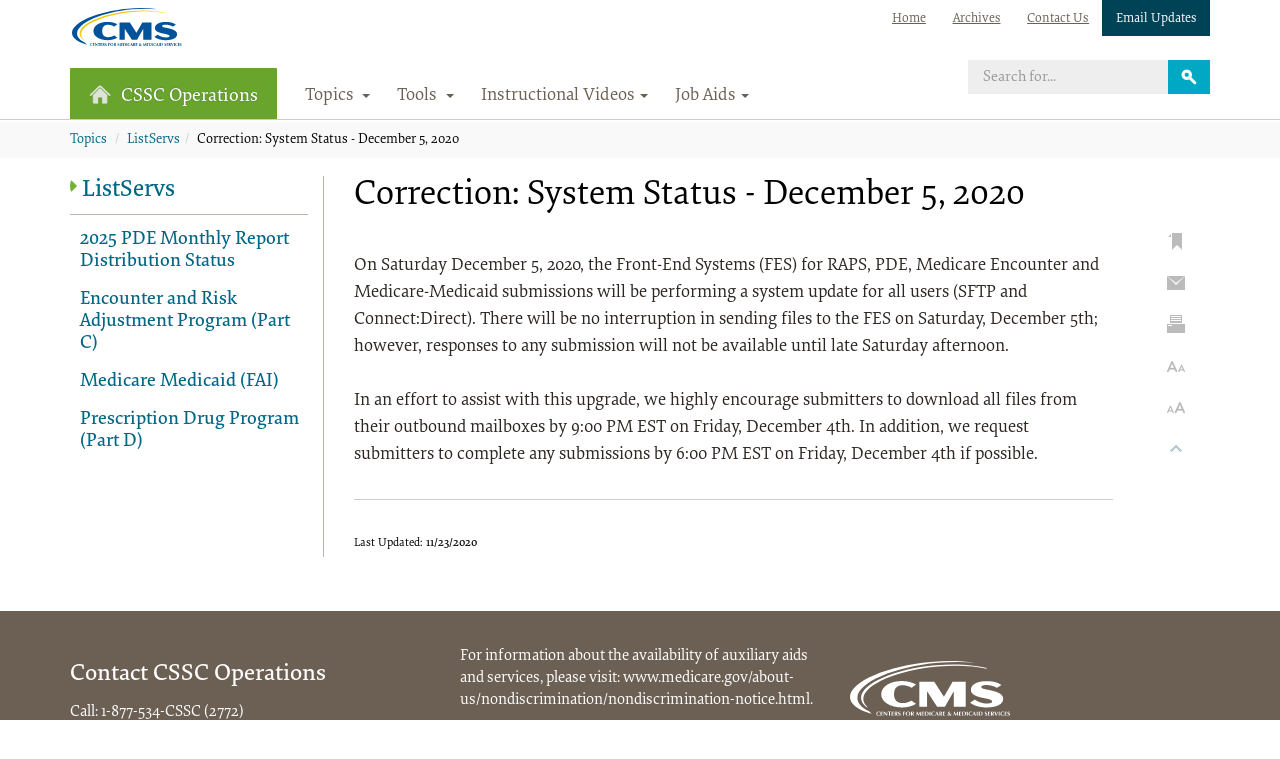

--- FILE ---
content_type: text/html; charset=ISO-8859-1
request_url: https://csscoperations.com/internet/csscw3.nsf/DIDC/Y3WA2Y1J8N~ListServs
body_size: 38886
content:
<title>CSSC Operations - Correction: System Status - December 5, 2020</title>
<!doctype html>
<html lang="en">
<meta http-equiv='X-UA-Compatible' content='IE=9; IE=8; IE=7; IE=EDGE' />
<meta charset='utf-8'>
<meta name="referrer" content="same-origin"/> 
<meta name='addsearch-custom-field' data-type='date' content='update_date=2020-11-23'>
<style>html{visibility: visible;opacity:.01;}</style><link rel='shortcut icon' href="/internet/csscw3.nsf/favicon.ico"><meta http-equiv='X-UA-Compatible' content='IE=9; IE=8; IE=7; IE=EDGE' />
<meta charset='utf-8'>
<meta name='MetaDesc' content=''>
<meta name='Keywords' content=''>
<meta http-equiv='X-UA-Compatible' content='IE=edge'> 
<meta name='description' content=''>
<meta name='date' content='11/23/2020'>
<meta name='viewport' content='width=device-width, initial-scale=1'>
<meta name='altcontent' content="On Saturday December 5,2020,the Front-End Systems(FES)for RAPS,PDE,Medicare Encounter and Medicare-Medicaid submissions will be performing a system update for all users(SFTP and Connect:Direct). There will be no interruption in sending files to the FES on Saturday,December 5th; however,responses to any submission will not be available until late Saturday afternoon.&nbsp; &nbsp; In an effort to assist with this upgrade,we highly encourage submitters to download all files from their outbound mailboxes by 9:00 PM EST on Friday,December 4th.&nbsp;In addition,we request submitters to complete any submissions by 6:00 PM EST on Friday,December 4th if possible.">
<meta name='altcat' content='ListServs'>
<meta name='addsearch-custom-field' data-type='text' content='lob=CSSCW3'>
<meta name='addsearch-custom-field' data-type='text' content='docType=Article'>
<meta name='addsearch-custom-field' data-type='text' content='cat1=ListServs'>
<meta name='addsearch-custom-field' data-type='text' content='cat2='>
<meta name='addsearch-custom-field' data-type='text' content='allcat=ListServs'>
<meta name='addsearch-custom-field' data-type='text' content='DID=Y3WA2Y1J8N'>
<meta name='addsearch-custom-field' data-type='text' content='keywords='>
<meta name='addsearch-custom-field' data-type='text' content='metadesc=On Saturday December 5,2020,the Front-End Systems(FES)for RAPS,PDE,Medicare Encounter and Medicare-Medicaid submissions will be performing a system update for all users(SFTP and Connect:Direct). There will be no interruption in sending files to the FES on Saturday,December 5th; however,responses to any submission will not be available until late Saturday afternoon.&nbsp; &nbsp; In an effort to assist with this upgrade,we highly encourage submitters to download all files from their outbound mailboxes by 9:00 PM EST on Friday,December 4th.&nbsp;In addition,we request submitters to complete any submissions by 6:00 PM EST on Friday,December 4th if possible.'>
<script></script>
<!--SharedTop (meta tags, javascript libraries title- ?-->


<head>
<!-- Global site tag (gtag.js) - Google Analytics -->
<script async src='https://www.googletagmanager.com/gtag/js?id=G-E5B3B6VCRN'></script><script>
  window.dataLayer = window.dataLayer || [];
  function gtag(){dataLayer.push(arguments);}
  gtag('js', new Date());
  gtag('set', {'cookie_flags': 'SameSite=None;Secure;'});gtag('config', 'G-E5B3B6VCRN', {
			 'anonymize_ip': true
		       });</script>
<script src="/internet/csscw3.nsf/js/modernizr.js?open&v=34013"></script>
<!-- RNotes -->
<script src="/internet/csscw3.nsf/jquery-min.js"></script> 
<!-- clookup.js or other -->
<link rel="apple-touch-icon-precomposed" sizes="57x57" href="/internet/csscw3.nsf/apple-touch-icon-57x57.png" />
<link rel="apple-touch-icon-precomposed" sizes="114x114" href="/internet/csscw3.nsf/apple-touch-icon-114x114.png" />
<link rel="apple-touch-icon-precomposed" sizes="72x72" href="/internet/csscw3.nsf/apple-touch-icon-72x72.png" />
<link rel="apple-touch-icon-precomposed" sizes="144x144" href="/internet/csscw3.nsf/apple-touch-icon-144x144.png" />
<link rel="apple-touch-icon-precomposed" sizes="60x60" href="/internet/csscw3.nsf/apple-touch-icon-60x60.png" />
<link rel="apple-touch-icon-precomposed" sizes="120x120" href="/internet/csscw3.nsf/apple-touch-icon-120x120.png" />
<link rel="apple-touch-icon-precomposed" sizes="76x76" href="/internet/csscw3.nsf/apple-touch-icon-76x76.png" />
<link rel="apple-touch-icon-precomposed" sizes="152x152" href="/internet/csscw3.nsf/apple-touch-icon-152x152.png" />
<meta name="viewport" content="width=device-width,initial-scale=1">
<meta name="google-site-verification" content="jzvda_9EBzRnrNiE4gpYNV7LQk8LhG9nFI9ypNR6GL4" />
<link rel="icon" type="image/png" href="/internet/csscw3.nsf/favicon-196x196.png" sizes="196x196" />
<link rel="icon" type="image/png" href="/internet/csscw3.nsf/favicon-96x96.png" sizes="96x96" />
<link rel="icon" type="image/png" href="/internet/csscw3.nsf/favicon-32x32.png" sizes="32x32" />
<link rel="icon" type="image/png" href="/internet/csscw3.nsf/favicon-16x16.png" sizes="16x16" />
<link rel="icon" type="image/png" href="/internet/csscw3.nsf/favicon-128.png" sizes="128x128" />
<meta name="application-name" content="&nbsp;"/>
<meta name="msapplication-TileColor" content="#FFFFFF" />
<meta name="msapplication-TileImage" content="/internet/csscw3.nsf/mstile-144x144.png" />
<meta name="msapplication-square70x70logo" content="/internet/csscw3.nsf/mstile-70x70.png" />
<meta name="msapplication-square150x150logo" content="/internet/csscw3.nsf/mstile-150x150.png" />
<meta name="msapplication-wide310x150logo" content="/internet/csscw3.nsf/mstile-310x150.png" />
<meta name="msapplication-square310x310logo" content="/internet/csscw3.nsf/mstile-310x310.png" />
<link href="/internet/csscw3.nsf/css/bootstrap.min.css?open&v=34013" rel="stylesheet">
<link href="/internet/csscw3.nsf/css/bootstrap-theme.css?open&v=34013" rel="stylesheet">
<link href="/internet/csscw3.nsf/css/openSans.css?open&v=34013" rel="stylesheet">
<link href="/internet/csscw3.nsf/cssc_bs3.css?open&v=34013" rel="stylesheet">
<!-- QTrics if applicable -->
</head>
<body class="pgba_theme_cyan">
<div data-addsearch="exclude" id="iewarning" style="display:none; padding: 1em;background: #FFCCC5;border-bottom: 3px solid #C00;text-align:center">
Your web browser is not supported by this website. Please contact your system administrator to have them install
<a href="https://www.google.com/chrome/" target="new">Google Chrome</a> or <a href="https://www.microsoft.com/en-us/edge" target="new">Microsoft Edge</a>.
</div>
<script>
var ua = window.navigator.userAgent;
var msie = ua.indexOf('MSIE '); //IE1-10
var trident = ua.indexOf('Trident/'); //IE11
if (msie > 0 || trident > 0) {
document.getElementById("iewarning").style.display = 'block'
};
</script>
<a href="#breadcrumbs" class="skiplink">Skip to Main Content</a>
<!--AMA -->

<div class="bodyflex">
<div class="content-top">
<!--Header -->

<style>.wcme{margin-left:10px;margin-bottom:9px;cursor:pointer};.wcmc{margin-left:4px;cursor:pointer};
.homeIcon{display:inline !important;width:22px;margin-right:10px}</style>
<nav id="header" style="" class="navbar navbar-default noselect" role="navigation">
	<div class="superlinks">
		<div class="container">
			<div class="row">	
				<div class="col-sm-12">	
				<ul>
					<li><a href="https://www.csscoperations.com/internet/csscw3.nsf" alt="Home">Home</a></li><li><a href="https://csscoperations.com/internet/csscw3_a.nsf" alt="Archives">Archives</a></li><li><a href="https://csscoperations.com/internet/csscw3.nsf/DID/X69XSPEJ5B" alt="Contact Us">Contact Us</a></li><li><a href="https://csscoperations.com/internet/csscw3.nsf/M/Registration" target="_self" alt="Listserv Signup">Email Updates</a></li> <!-- lookups1 -->
					<li class="palmettologo">
							<a href="https://www.cms.gov" alt="CMS" target="new"><img style="height:38px" alt="CMS Logo" src="/internet/csscw3.nsf/cmslogo_rgb.svg"></a> <!-- lookups2 -->
						</li>										
				</ul>
				</div>
			</div>
		</div>
	</div>
	<div class="container nopadding" style="">
		<div class="navbar-header">
			<button type="button" class="navbar-toggle collapsed" data-toggle="collapse" data-target="#navbar-collapse" aria-expanded="false"> 
				<span class="sr-only">Toggle navigation</span> 
				<span class="icon-bar"></span> 
				<span class="icon-bar"></span> 
				<span class="icon-bar"></span> 
			</button>
			<a id="dlob" class="navbar-brand" href="/internet/csscw3.nsf"><img style='display:inline !important;width:22px;margin-right:10px;margin-top:-3px' class='homeIcon' alt='homeIcon' src='/internet/csscw3.nsf/homeIcon.png'>CSSC Operations</a> 
		</div>
		<!-- collapseable mobile section -->
		<div  class="collapse navbar-collapse" id="navbar-collapse">
		<!-- Search -->	
			<div class="searchcontainer navbar-form navbar-right">
				<div class="input-group">
					<label for="searchinput" class="sr-only">Search</label>
					<input type="text" id="searchinput" class="form-control" placeholder="Search for...">
					<span class="input-group-btn">
					<button id="searchclick" class="btn" type="button"><img src="/internet/csscw3.nsf/imgs/search.svg" alt= "Search"></button>
					</span>
<ul id="quicksearchresults"></ul>
 </div>
				<!-- /input-group --> 
			</div>
			<ul class="nav navbar-nav">
				
		<!-- Topics-->
		<li id="topicsdropdown" class="dropdown"> <a href="/internet/csscw3.nsf/M/Topics" role="button" aria-haspopup="true" aria-expanded="false">Topics <span class="caret"></span></a>
					<div class="dropdown-menu dropdown-mega">
						<div class="container">
							<div class="col-sm-12 dropdown-container">
								<!-- the bars at the top (topictopbar) of the topics menu are dependant on whether you need them or not, not every site will need them -->
								<!-- standard columns is 4 -->
								<div class='flexcontainer'><div class="columns2"> <!-- looksup7 -->
									<ul class="subtopics list-unstyled">
										<li><a  title='EDI Onboarding and Connectivity' href='/internet/csscw3.nsf/DID/1S0BTAL9B0'>EDI Onboarding and Connectivity</a></li> <li><a  title='Encounter and Risk Adjustment Program (Part C)' href='/internet/csscw3.nsf/DID/I9IQVMOVZR'>Encounter and Risk Adjustment Program (Part C)</a></li> <li><a  title='Encounter Data Submission Resources for PACE Organizations' href='/internet/csscw3.nsf/DID/AO68XEU906'>Encounter Data Submission Resources for PACE Organizations</a></li> <li><a  title='Instructional Videos' href='/internet/csscw3.nsf/DID/EQ78MFDSYD'>Instructional Videos</a></li> <li><a  title='Job Aids' href='/internet/csscw3.nsf/DID/XMRO2OSPRC'>Job Aids</a></li> <li><a  title='ListServs' href='/internet/csscw3.nsf/DID/E59O4BDY8X'>ListServs</a></li> <li><a  title='Medicare Medicaid (FAI)' href='/internet/csscw3.nsf/DID/346HTJF7T8'>Medicare Medicaid (FAI)</a></li> <li><a  title='Prescription Drug Program (Part D)' href='/internet/csscw3.nsf/DID/C7NXNZ6PBK'>Prescription Drug Program (Part D)</a></li>
									</ul>
								</div></div>
							</div>
						</div>
					</div>
				</li>	
<!-- Tools -->
				<li id="toolsdropdown" class="dropdown"> 
<a href="/internet/csscw3.nsf/M/Tools" role="button" aria-haspopup="true" aria-expanded="false">Tools
					<span class="caret"></span>
					</a>
					<div class="dropdown-menu dropdown-mega">
					<div class='container'><div class='col-sm-12 dropdown-container'><div class='flexcontainernowrap flexAA'></div><div class='columns4 flexBB'><ul class='subtopics list-unstyled'> <li><a name='' title='277 CA Edit Lookup'  role='' href='/internet/csscw3.nsf/DID/54CKABNKVQ' target=''>277 CA Edit Lookup</a></li> <li><a name='Claim Adjustment Reason Code Lookup' title='CARC Lookup'  role='' href='/internet/csscw3.nsf/DID/Z6ZK0T2N8Q' target=''>CARC Lookup</a></li> <li><a name='Drug Data Processing Edit Lookup' title='DDPS Edit Lookup'  role='' href='/internet/csscw3.nsf/DID/FGSMOX8LWK' target=''>DDPS Edit Lookup</a></li> <li><a name='' title='Dental Edit Lookup'  role='' href='/internet/csscw3.nsf/DID/E84ACP4QE2' target=''>Dental Edit Lookup</a></li> <li><a name='' title='Diagnosis Code Lookup'  role='' href='/internet/csscw3.nsf/DID/JGQF7KYOFG' target=''>Diagnosis Code Lookup</a></li> <li><a name='Encounter Data Processing Edit Lookup' title='EDPS Edit Lookup'  role='' href='/internet/csscw3.nsf/DID/JSKI2CJA34' target=''>EDPS Edit Lookup</a></li> <li><a name='Front End Risk Adjustment System Edit Lookup' title='FERAS Edit Lookup'  role='' href='/internet/csscw3.nsf/DID/EU374B6R30' target=''>FERAS Edit Lookup</a></li> <li><a name='National Council for Prescription Drug Programs Edit Lookup' title='NCPDP Edit Lookup'  role='' href='/internet/csscw3.nsf/DID/ZM39AHECY0' target=''>NCPDP Edit Lookup</a></li> <li><a name='' title='PC-ACE Pro32 Software'  role='' href='/internet/csscw3.nsf/DID/NE964B20EK' target=''>PC-ACE Pro32 Software</a></li> <li><a name='' title='PC-ACE Pro32 Software Download'  role='' href='/internet/csscw3.nsf/DID/9G49CCVVA6' target=''>PC-ACE Pro32 Software Download</a></li> <li><a name='Prescription Drug Front End System Edit Lookup' title='PDFS Edit Lookup'  role='' href='/internet/csscw3.nsf/DID/DS9X7CTK7U' target=''>PDFS Edit Lookup</a></li> <li><a name='' title='Procedure Code &#8211; Modifier Lookup'  role='' href='/internet/csscw3.nsf/DID/D2AMI3Y7X6' target=''>Procedure Code &#8211; Modifier Lookup</a></li> <li><a name='Payment Reconciliation System Summary Reports' title='PRS Summary Reports'  role='' href='/internet/csscw3.nsf/DID/MPH7DBJIW4' target=''>PRS Summary Reports</a></li> <li><a name='Risk Adjustment Processing System Edit Lookup' title='RAPS Edit Lookup'  role='' href='/internet/csscw3.nsf/DID/WBQFS1ZRBD' target=''>RAPS Edit Lookup</a></li> <li><a name='Report Restore' title='Report Restore'  role='' href='/internet/csscw3.nsf/DID/IMDVDKS6O4' target=''>Report Restore</a></li> <li><a name='Secure File Transfer Protocol Password Tool' title='SFTP Password Reset'  role='' href='/internet/csscw3.nsf/DID/PPTXW1PT7H' target=''>SFTP Password Reset</a></li> <li><a name='Interchange Acknowledgement Edit Lookup' title='TA1 Edit Lookup'  role='' href='/internet/csscw3.nsf/DID/INPSQDF1Z4' target=''>TA1 Edit Lookup</a></li> </ul></div></div></div> 
					</div>
				</li>
<!-- Forms -->
				<!-- Events -->
<!-- Extra Link from LOB C -->
<li  class="dropdown"> 
<a href="/internet/csscw3.nsf/DID/EQ78MFDSYD">Instructional Videos<span class="caret"></span></a>
	<div class="dropdown-menu">
		<div class='dropdown-container'>
			<ul class='subtopics list-unstyled'>
<li><a href='/internet/csscw3.nsf/DID/L9A5Z8704X'>Other Topics</a></li> <li><a href='/internet/csscw3.nsf/DID/8JBM0OAF8O'>Risk Adjustment Methodology Series</a></li>
			</ul>
</div></div></li>
<!-- Second Extra Link from LOB C -->
<li  class="dropdown"> 
<a href="/internet/csscw3.nsf/DID/XMRO2OSPRC">Job Aids<span class="caret"></span></a>
	<div class="dropdown-menu">
		<div class='dropdown-container'>
			<ul class='subtopics list-unstyled'>
<li><a href='/internet/csscw3.nsf/DID/HYD9XTOI84'>Encounter and Risk Adjustment Program</a></li>
			</ul>
</div></div></li>
		</ul>
		</div>
		<!-- /.navbar-collapse --> 
	</div>
	<!-- /.container-fluid --> 
	
</nav>
<script>
var pLead = "Instructional Videos";
if (pLead !==""){
$('a[title="Instructional Videos"]').hide()
}
var pLead2 = "Job Aids";
if (pLead2 !==""){
$('a[title="Job Aids"]').hide()
}
</script>
<!--MegaAlert -->

<div class='megaalert' role='' style='display:none'>
	<div class="container">
			<div class="row">
				<div class="col-sm-12">
					<p></p>
				</div>
			</div>
	</div>
</div>
<!-- critalert2 -->
<div data-addsearch="exclude" id="crit2Show"></div>
<div id="crit2Info" data-addsearch="exclude" style="visibility:hidden;height:1px"></div>
<div id="crit3Info" data-addsearch="exclude" style="visibility:hidden;height:1px">{"DID":"crit34ee5c","Sites":"CSSC","Start Date":"12-30-2021 08:06","End Date":"01-01-2022 11:06","Content":"CSSC Operations will be closed Friday, December 31, 2021 in observance of the New Year's Day holiday. The Front-End Systems (FERAS, PDFS, and EDFES) will be available during this time for RAPS, PDE, Medicare Encounter and Medicare-Medicaid data submissions.","URL":"","Target":null,"Color":"blue","Mode":"Standard\n"}, {"DID":"crit3bd4c4","Sites":"CSSC","Start Date":"10-20-2023 15:03","End Date":"10-21-2023 15:03","Content":"Customers may experience intermittent connectivity issues when trying to connect to the front-end system. We are currently working to correct these issues and will remove this status once this matter has been resolved.","URL":"","Target":null,"Color":"yellow","Mode":"Standard\n"}, {"DID":"critb2e1dc","Sites":"CSSC","Start Date":"01-14-2022 07:22","End Date":"01-17-2022 21:22","Content":"CSSC Operations will be closed Monday, January 17th, 2022 in observance of the MLK federal holiday. The Front-End Systems (FERAS, PDFS, and EDFES) will be available during this time for RAPS, PDE, Medicare Encounter and Medicare-Medicaid data submissions.","URL":"","Target":null,"Color":"blue","Mode":"Standard\n"}</div>
<script>
function render2crit(){
if($("#crit2Info").html().length > 10){
var dataArray2 = $("#crit2Info").text().split("||")
var dataArray = dataArray2.reverse();
sbuilder="";
// console.log("CSSC");
for (i = 0; i < dataArray.length; i++) {
localArray = dataArray[i].split("~");
var dBefore = Date.parse(localArray[6].replace(/-/g,"/"));
var dAfter = Date.parse(localArray[7].replace(/-/g,"/"));
var dNow = Date.now()
var taColor = localArray[5];
switch (taColor){
case "yellow": taColor="warning"; break;
case "red": taColor="danger"; break;
case "green": taColor="success"; break;
case "blue": taColor="info"; break;
}
if (dNow > dBefore){
if (dNow < dAfter){
if (localArray[3]=="none" || localArray[3]==""){
sbuilder = "<div id='crit2New' class='megaalert " +taColor + "'>"
} else {
 sbuilder = "<a id='crit2New' class='megaalert " + taColor + "'  href='" + localArray[3] + "' target='" + localArray[4] + "'>"}
 sbuilder = sbuilder + "<div class='container'><div class='row'><div class='col-sm-12'>"
 sbuilder = sbuilder + "<p>" + localArray[2] + "</p></div></div></div>"
if (localArray[3]=="none"){sbuilder = sbuilder + "</div>"}else{sbuilder=sbuilder + "</a>"}
}}}
$("#crit2Show").html(sbuilder)
$("#crit2New").css("border-bottom","0px solid red")
}
} // render2crit()
function render3crit(feed){
	var thisCrit = -1;
	var thisCritNow = Date.now()
	var finBd = "";
	var jCrt = feed
	if (jCrt.charAt (jCrt.length - 1) == ","){jCrt = "[" +  feed.substring(0,feed.length-1) + "]"} else { jCrt = "[" + jCrt + "]"}
	jCrt = JSON.parse(jCrt)
	for (x=0;x < jCrt.length;x++){
 		let localStart = Date.parse(jCrt[x]["Start Date"].replace(/-/g,"/"));
		let localEnd = Date.parse(jCrt[x]["End Date"].replace(/-/g,"/"));
		thisCritNow > localStart && thisCritNow < localEnd ? thisCrit = x : ""
	}
	if (thisCrit > -1)
	{
		var taColor =jCrt[thisCrit]["Color"];
		switch (taColor){
		 case "yellow": taColor="warning"; break;
		 case "red": taColor="danger"; break;
		 case "green": taColor="success"; break;
		 case "blue": taColor="info"; break;
 		}
	jCrt[thisCrit]["URL"]=="none" || jCrt[thisCrit]["URL"]=="" ? finBd="<div id='crit2New' class='megaalert " +taColor + "'>" : finBd = "<a id='crit2New' class='megaalert " + taColor + "'  href='" + jCrt[thisCrit]["URL"] + "' target='" + jCrt[thisCrit]["Target"] + "'>"
 	finBd = finBd + "<div class='container'><div class='row'><div class='col-sm-12'>"
 	finBd = finBd + "<p>" +jCrt[thisCrit]["Content"]+ "</p></div></div></div>"
	jCrt[thisCrit]["URL"]=="none" || jCrt[thisCrit]["URL"]=="" ? finBd=finBd+"</div>" : finBd=finBd+"</a>"
 	$("#crit2Show").html(finBd)
	}
} // renderCrit3
if ( $("#crit2Info").html().length > 0 ) render2crit()
if ( $("#crit3Info").html().length > 0 && $("#crit2Info").html().length == 0 ) render3crit($("#crit3Info").html())
</script>
<style>.red{background:#CC0000 !important} .green{background:#518220 !important} .yellow{background:#f4bb00 !important} .blue{background:#387b85 !important} </style>
<!--Breadcrumbs -->

<!-- main breadcrumbs --> 
<div id="breadcrumbs" class="noselect">
	<ol class="breadcrumb container">
		<li><a href="/internet/csscw3.nsf/M/Topics">Topics</a></li>
		<li><a href='/internet/csscw3.nsf/T/ListServs'>ListServs</a></li><li>Correction: System Status - December 5, 2020</li>
	</ol>
</div>
<link href="/internet/csscw3.nsf/articleList.css"  rel="stylesheet" >
<script src="/internet/csscw3.nsf/articleList.js"></script>
<div id="hCat"  style="display:none">ListServs</div>
<div class="main container" style="opacity:0.1">
	<div class="row">
		<div class="col-sm-11 col-xs-12">
			<div class="row">
				<div class="col-lg-2 col-md-3 visible-lg visible-md visible-sm visible-xs subtopiccontainer">
					<ul  class="subtopiclist list-group">
						<li class="list-group-item parenttopic active">
							<a href='/internet/csscw3.nsf/T/ListServs'>ListServs</a>
						</li>
						<li class='list-group-item'><a><a href='/internet/csscw3.nsf/DID/5S8MNDE4VW'>2025 PDE Monthly Report Distribution Status</a></a></li>
<li class='list-group-item'><a><a href='/internet/csscw3.nsf/DID/AC3R9JY9FD'>Encounter and Risk Adjustment Program (Part C)</a></a></li>
<li class='list-group-item'><a><a href='/internet/csscw3.nsf/DID/DEFE55SCZT'>Medicare Medicaid (FAI)</a></a></li>
<li class='list-group-item'><a><a href='/internet/csscw3.nsf/DID/U7KAEJPT2V'>Prescription Drug Program (Part D)</a></a></li>  
					
					</ul>
				</div>	<!-- cubtopic container -->
				<div class="col-lg-10 col-md-9 col-sm-12 col-xs-12 article">
					<h1 style="margin-top:0px" class="localTitle">Correction: System Status - December 5, 2020
						<span class='wcme'></span>
					</h1>
<div id="eResults" style="margin-top:11px"></div> 
					<div class='introText'><br><p style="margin-bottom:0pt; margin-left:0in; margin-right:0in; margin-top:0in">On Saturday December 5, 2020, the Front-End Systems (FES) for RAPS, PDE, Medicare Encounter and Medicare-Medicaid submissions will be performing a system update for all users (SFTP and Connect:Direct). There will be no interruption in sending files to the FES on Saturday, December 5th; however, responses to any submission will not be available until late Saturday afternoon.&nbsp;</p>

<p style="margin-bottom:0pt; margin-left:0in; margin-right:0in; margin-top:0in">&nbsp;</p>

<p style="margin-bottom:0pt; margin-left:0in; margin-right:0in; margin-top:0in">In an effort to assist with this upgrade, we highly encourage submitters to download all files from their outbound mailboxes by 9:00 PM EST on Friday, December 4th.&nbsp;In addition, we request submitters to complete any submissions by 6:00 PM EST on Friday, December 4th if possible.</p>

</div>
					<div id="automsg" style="color:red;display:none">
					<br><br>
					The URL you have just viewed was automatically launched for your convenience.<br><br>If you wish to view it again, please click <a target="_new" href="">here.</a></div>
						
<hr class='introTitle'>
					<div id="bodyContent" style="margin-top:10px"></div>		
					
		
		<div class="date" style="">Last Updated:<strong> 11/23/2020</strong></div>				
				</div> <!--article -->
			</div> <!-- row -->
	</div><!-- 11/12 -->
<div class="col-sm-1 sidebarcontent side1">
			<button class="bookmark"><img src="/internet/csscw3.nsf/imgs/bookmark.png" alt="bookmark this page"></button>
			<button class="email"><img src="/internet/csscw3.nsf/imgs/email.png" alt="email this page"></button>
			<button class="print"><img src="/internet/csscw3.nsf/imgs/print.png" alt="print this page"></button>
			<button class="fontminus"><img src="/internet/csscw3.nsf/imgs/fontminus.png" alt="decrease font size"></button>
			<button class="fontplus"><img src="/internet/csscw3.nsf/imgs/fontplus.png" alt="increase font size"></button>
			<button class="backto"><img style="width:20px" src="/internet/csscw3.nsf/bttop.png" alt="back to top"></button>
		</div>
</div> 
<div class="col-sm-1 sidebarcontent side2">
			<button class="bookmark"><img src="/internet/csscw3.nsf/imgs/bookmark.png" alt="bookmark this page"></button>
			<button class="email"><img src="/internet/csscw3.nsf/imgs/email.png" alt="email this page"></button>
			<button class="print"><img src="/internet/csscw3.nsf/imgs/print.png" alt="print this page"></button>
			<button class="fontminus"><img src="/internet/csscw3.nsf/imgs/fontminus.png" alt="decrease font size"></button>
			<button class="fontplus"><img src="/internet/csscw3.nsf/imgs/fontplus.png" alt="increase font size"></button>
			<button class="backto"><img style="width:20px" src="/internet/csscw3.nsf/bttop.png" alt="back to top"></button>
		</div>
</div> <!--main container -->
<script>
// temp sidebar fix
$(document).ready(function(){
$(".link").length == 0 ? $(".side2").remove() : $(".side1").remove()
})
</script>
</div> <!-- everything except footer -->
</div> <!-- content-top? -->
<footer class="content-bottom">
<footer class="noselect">
	<div class="container">
		<div class="col-sm-6 col-md-4 text-left">
			<h3 style="color:white">Contact CSSC Operations</h3>
					<p>Call: <span class="text-nowrap">1-877-534-CSSC (2772)</span></p>
			<p><a href="https://csscoperations.com/internet/csscw3.nsf/M/Contact%20Us" target="_self">Email CSSC Operations</a></p>
			<br>
		</div>
		<div class="col-sm-6 col-md-4 text-left">
			<p>For information about the availability of auxiliary aids and services, please visit:
<a href="https://www.medicare.gov/about-us/nondiscrimination/nondiscrimination-notice.html" target="new">www.medicare.gov/about-us/nondiscrimination/nondiscrimination-notice.html</a>.</p>
<p><a href="https://get.adobe.com/reader/" target="new">Get Adobe Reader</a></p>
<p><a href="https://www.csscoperations.com/internet/csscw3.nsf/DID/4BZQJQMB9V">Minimum Requirements</a></p><p><a href="https://csscoperations.com/internet/csscw3.nsf/DID/B33KKV548B" target="_self">Legal Disclaimer</a></p>
<p><a href="/internet/csscw3.nsf/DID/SL51USQGIZ">Privacy Policy</a></p>
<p><a href="https://www.cms.gov/vulnerability-disclosure-policy" target="new">Vulnerability Disclosure Policy</a></p>


		</div>		
		<!-- Footer Right  -->
		<div class="col-sm-12 col-md-4 textleft">
			<p><a href="https://www.cms.gov/" target="_new"><img src="/internet/csscw3.nsf/imgs/cms.svg" alt="cms" style="width:100%; margin-top:1em; max-width:10em;"></a></p>
			<br>
			<br>
			<p style="opacity:0.1"><!-- version s-->

3.40.13
</p>
		</div>
	</div>
<div class="chatbeaconwrapper">	
			<style>.chatbeaconwrapper{position: fixed; bottom:-17px; right:0px;display:flex; flex-direction: row-reverse;}</style>
		
		
</div>
<!-- jQuery (necessary for Bootstrap's JavaScript plugins) --> 
<script src="/internet/csscw3.nsf/jquery-ui-min.js"></script> 
<script src="/internet/csscw3.nsf/palmetto_bs3_CSSCTPA.js"></script> 
<script src="/internet/csscw3.nsf/508video.js?open&v=34013"></script>
<link rel="stylesheet" href="/internet/csscw3.nsf/508video.css?open&v=34013" type="text/css">
<!-- <script src="https://www.google.com/jsapi"></script> -->
<script>
// $(".main").animate({opacity:1},100);
var globalSearchRecord = "";
var globalSearchType = "";
var legacyGlobalSearchType = ""; // legacy LegacyUseDominoSearch - Yes|D  Blank,No|C
var searchterm = "";
var localVLOB = "C3";
var localVPATH = "internet/csscw3.nsf";
var internalOverride = false;
var localVFORM = false;
// determine correct search term
checkSearch = () => {
    let final = ""
    if ($("#searchinput").val() !== "") { final = $("#searchinput").val() } else { final = $("#searchAgain").val() }
    return final
}
// function to perform actual search Addsearch/Domino
cSearchAdd = (searchterm) => {
    if (searchterm !==""){
        $("#searchAgain").attr("placeholder",searchterm)
        window.location.href = "/" + localVPATH + "/M/SearchSiteAdd?Open&term=" + searchterm
     }
}
// function to perform legacy search (Constellio/Domino)
cSearch = () => {
    searchterm = $("#searchinput").val();
    if (searchterm!==""){
        if (globalSearchRecord=="Yes"){
        $.get("https://www.palmettogba.com/palmetto/articlepop.nsf/searchrec?OpenAgent&T=" + searchterm + "&L=" + localVLOB, function(data){})
        }
        window.location.href = "/" + localVPATH + "/M/SearchSite?Open&lob=" + localVLOB + "&term=" + searchterm
    }
}
// click buttons
$("#searchclick, #searchAgainBTN").click(function(event){
    event.preventDefault()
if (!localVFORM) {
if (!internalOverride) {
$.ajax({
    url: '/palmetto/sharedData.nsf/globalSearch',
    type: 'GET',
    success: function (data) {
        runSearch(data)
    },
    failure: function (data) {
        console.log("failure")
    }
     })
} else {
    // run regular addsearch
     runSearch("AddSearch")
} 
} else {runSearch("AddSearch")}
})
// gateway for master search
runSearch = (data) => {
    data = data.trim()
    if (data == "AddSearch" || data == "Domino") {
	 let final = checkSearch()
        cSearchAdd(final)
    }
    if (data == "Constellio" || data == "Legacy") {
        cSearch()      
    }
}
function retap(){
let final = checkSearch()
if (final==undefined) return false
cSearchAdd(final)
}
// if enter button is pressed then perform search--
document.onkeydown = function (e) {
  e = e || window.event;
  switch (e.which || e.keyCode) {
        case 13 : retap()
            break;
  }
} 
// safeguard for any unlinked images
// $(".chatwrapper img").error(function(){$(this).remove()});
$(".chatwrapper img").on("error",
 function(){$(this).remove()}
)
// support replace function 
String.prototype.replaceAll = function(strReplace, strWith) {
    var esc = strReplace.replace(/[-\/\\^$*+?.()|[\]{}]/g, '\\$&');
    var reg = new RegExp(esc, 'ig');
    return this.replace(reg, strWith);
};
// fix (**a**) if applicable
$('#breadcrumbs a').each(function(){
	var temptext = $(this).html();
	temptext = temptext.replace("(**a**)","&")
	$(this).html(temptext)
});
//cookie control
 
	function getCookie(cname) {
		var name = cname + "=";
     		 var ca = document.cookie.split(';');
		      for(var i = 0; i < ca.length; i++) {
		            var c = ca[i];
		            while (c.charAt(0) == ' ') {
		                  c = c.substring(1);
	         		   }
            if (c.indexOf(name) == 0) {
                  return c.substring(name.length, c.length);
            }
      }
      return "";
}
$(document).ready(function(){
// initial check
	var amapopup = "";
	if (amapopup!=="true") {
           		// no ama - show dialog
            		$("#amamodal").modal({backdrop: "static"})
	} else { $("#amamodal").modal("hide") }
// support JS for ama acceptance
	$("#amaaccept").click(function(){
		$.get("/internet/csscw3.nsf/setCookie?OpenPage",function(){});
		$("#amamodal").modal("hide")
	});
 
});
// auto launch hidden from intro
var relatedlinklaunch = "";
var relatedlinkurl = "";
if(relatedlinklaunch=="Yes"){
	if (relatedlinkurl !==""){
	console.log("before:" + relatedlinkurl)
	relatedlinkurl = relatedlinkurl.replace("https://www.palmettogba.com/palmetto/providers.nsf/docsr/Providers~JJ%20Part%20A","/jja.nsf/docsr/JJ A")
	console.log("after:" + relatedlinkurl)
	window.location.href=relatedlinkurl
	}
}
// shared autourl code (for auto launch of urls)-----
var tempa = "";
var tempb = "";
if (tempa.length >3) {
 $("#automsg").show();
 if(tempb=="Yes")
   {
      window.open(tempa)
  } else { 
	window.location.href=tempa
 }
}
</script>
<!-- reorganize advanced topic if flexAAA and moveflex are in use -->
<script>
$("#toolsdropdown .dropdown-menu .dropdown-container").each(function(){
           //Get the buttons first.
           var buttons = []
           $(this).find("a.btn").each(function(){
                var href = $(this).attr("href")
                var text = $(this).html()
                var target = $(this).attr("target")        
                buttons.push({
                     href : href,
                     text : text,
                     target : target
                })
                $(this).remove()
           })
           //Then get the regular links
           var links = []
           var groups = []       
           $(this).find("a").each(function(){
                var href = $(this).attr("href")
                var text = $(this).html()
                var target = $(this).attr("target")
                var group = $(this).attr("role")
	var name = $(this).attr("name")
                if(group!==undefined) groups.push(group)
                links.push({
                     href : href,
                     text : text,
                     target : target,
	    name: name,
                     group : group
                })
                $(this).remove()
           })
           //Sort your groups and links
           groups = groups.filter(function(item, i, ar){ return ar.indexOf(item) === i; }).sort()      
           links.sort(function(a,b){  
                if(a.text < b.text) return -1
                else return 1         
           })
           //Clear the div
           $(this).html("")
           //Format buttons if any exist
           if(buttons.length > 0){
                var text = '<div class="flexcontainernowrap">'
                     buttons.forEach(function(el){
                           text+= '<a class="btn btn-primary btn-lg" role="" href="'+el.href+'" target="'+el.target+'">'+el.text+'</a>'                  
                     })
                     text+='</div>'
                $(this).append(text)
           }
           //Format links if any exist.
           if(links.length > 0){
                var text = '<div class="columns4"><ul class="subtopics list-unstyled column-nobreak" topic="null"></ul>'
                     groups.forEach(function(el){
                           text += '<ul class="subtopics list-unstyled column-nobreak" topic="'+el+'">'
                           text += '<li><p class="fauxlink">'+el+'</p></li></ul>'
                     })              
                     text+= '</div>'
                $(this).append(text)            
                links.forEach(function(el){
	 var ltitle = el.name;
	if (ltitle=="") {ltitle=el.text}
                     var text= '<li><a title="' +ltitle+ '" href="'+el.href+'" target="'+el.target+'">'+el.text+'</a></li>'
                     if(el.group) $('#toolsdropdown .dropdown-container ul[topic="'+el.group+'"]').append(text)
                     else $('#toolsdropdown .dropdown-container ul[topic="null"]').append(text)
                })
                if($(this).find('ul[topic="null"] li').length == 0){$(this).find('ul[topic="null"]').remove()}
           }
     })
</script>
<!-- global via A45 --><script>
$("body").css("margin-left","0px"); 
/*$("#pfirst").click(function(){
$("#videomaster").toggle()
if($("#videomaster").is(":visible")) 
	{ 
	$([document.documentElement, document.body]).animate({
        scrollTop: $("#videomaster").offset().top-30
    }, 1200)
	};
});*/
$("html").css("opacity","1");
if($("a:contains('Instructional Videos')").next().find("li").length ==1){
$("a:contains('Instructional Videos')").next().hide()
$("a:contains('Instructional Videos') .caret").hide()
}
if($("#hCat").text()=="Admin"){$(".date").remove()}
</script>
<!-- sitesID Analytics if applicable -->

<!-- pcid migration for v3 -->
<script>$(document).ready(function(){
        $('a[href^="https://www.palmettogba.com/internet/PCIDN.nsf/R?OpenAgent"]').each(function(){ 
            var oldUrl = $(this).attr("href"); // Get current url
            var newUrl = oldUrl.replace("&url=yes", "&url=yes&v3=yes"); // Create new url
            $(this).attr("href", newUrl); // Set herf value
        });
    });</script>
<script>
// type of form and last updated remove
$("#toolsdropdown").find(".subtopics li").each(function(){
let titlecheck =  $(".localtitle").text().trim();
if ($(this).text().trim() === titlecheck){
    $(".date:last").remove()
}
if (titlecheck == "SFTP Password Reset" || titlecheck == "PC-ACE Pro32 Software Download") {
 $(".side1").html("")
}
})
</script>
<!-- smart rollup -->
<script>
$(document).ready(function(){
							$("div.rollupwrapper").each(function(index){
								var a = "pgba_rollup_"+index
								$(this).children("button.rolluptoggle").each(function(index){
									$(this).attr({
										"id": a+"_toggle_"+index,
										"aria-controls": a+"_content_"+index,
										"aria-expanded": false
									});
									$(this).html("<h2>"+$(this).html()+"</h2>")
								});
								$(this).children("div.rollupcontent").each(function(index){
									$(this).attr({
										"id": a+"_content_"+index,
										"aria-labelledby": a+"_toggle_"+index
									});
								});
							})
							
							
							
							
							$(".rolluptoggle").click(function(){
            					$(this).attr('aria-expanded',$(this).attr('aria-expanded')==='true'?'false':'true' );
							})	
						})</script>
<style>
.rollupwrapper{margin:1em 0em}
    .rollupwrapper .rolluptoggle{display: grid;grid-template-columns: auto 1fr;margin:0em;padding:1em 1em .75em .75em;background:#f9f9f9;border:1px solid #ddd;color:#000 !important;text-decoration:none;width:100%;text-align:left;}
    .rollupwrapper .rolluptoggle h2{display: inline;flex-grow: 1;margin: 0em;margin-left: .5em;font-size:1em;}
    .rollupwrapper .rolluptoggle:hover{text-decoration:none; background:#eee}
    .rollupwrapper .rolluptoggle:before{font-size:1.25em;content:"+";color:#000;background:#ddd;border-radius:100%;width:1.25em;height:1.225em;display: block;margin-left:0em;text-align:center;position:relative;top:-.15em;}
    .rollupwrapper .rolluptoggle[aria-expanded="true"]:before{content:"-"}
    .rollupwrapper .rolluptoggle:hover:before{background:#69a42d;color:#FFF}
    .rollupwrapper .rollupcontent{padding:2em; border-left:1px solid #ddd; border-right:1px solid #ddd;}
    .rollupwrapper .rollupcontent:last-child{border-bottom:1px solid #ddd;}
    .rollupwrapper .rolluptoggle[aria-expanded="false"]+div.rollupcontent{display:none}
</style>
<!-- QS if enabled -->
<style>
#bodyContent > #ErrorResp { margin-top:13px }
</style>
</footer>
<div class="device-xs visible-xs"></div>
<script>
$(document).ready(function(){
if (window.location.href.indexOf("t=true") == -1)
{ 
 groupByRowClass($(".recentnewstable"))
};
});
  $(document).ready(function() {
        onStageResize();
        $(window).resize(function() {
            onStageResize();
        });
        function isBreakpoint( alias ) {
            return $('.device-' + alias).is(':visible');
        }
        function onStageResize() {
            if( isBreakpoint('xs') ) {
                $(".sidebarcontent").hide();
            } else {$(".sidebarcontent").show()}
        }
    });
// if using generated tools (via dispRecords) hide introText
if ($("#eResults").html().length > 10) 
{
 $(".introText").hide()
$(".date:last").hide()
}
</script>
</footer>
</div> 
</body>
</html>


--- FILE ---
content_type: application/x-javascript
request_url: https://csscoperations.com/internet/csscw3.nsf/508video.js?open&v=34013
body_size: 7559
content:
$(document).ready(function(){
	$(".wrapper508video").each(function(){	
		var isHTML5Video = (typeof(document.createElement('video').canPlayType) != 'undefined') ? true : false;			
		if(isHTML5Video){
			var videoURL = $(this).attr("videoURL")
			var videoTitle = $(this).attr("videoTitle")
			var audioDescriptionURL = $(this).attr("audioDescriptionURL")
			var subtitleURL = $(this).attr("subtitleURL")			
			var transcriptURL = $(this).attr("transcriptURL")			
			if(videoTitle) $(this).append('<div class="title">'+videoTitle+'</div>')		
			$(this).append('<button class="initplaypause" title="Play Video" onclick="initPlayPause(this.parentElement)"><span class="playicon">&#x25B6;</span><br>Play Video</button>')
			$(this).append('<div class="controls"></div>')		
			var controls = $(this).find(".controls")		
				controls.append('<button class="playpause" title="Play/Pause" onclick="togglePlayPause(this.parentElement.parentElement)" aria-label="Play/Pause"><i class="material-icons">play_arrow</i></button>')
				controls.append('<div class="progresswrapper"><progress aria-label="progressbarforvideo" class="progressbar" value="0" max="100"></progress><input class="progressinput" title="Skip to Time" value="0" max="100" step="any" type="range" onclick="setProgress(this.parentElement.parentElement.parentElement)"></div>')
				controls.append('<div class="time"></div>')
				controls.append('<button class="mute" title="Mute" onclick="toggleMute(this.parentElement.parentElement)" aria-label="Toggle Mute"><i class="material-icons">volume_up</i></button>')
				controls.append('<div class="audiowrapper"><progress class="volumebar" value="50" max="100"></progress><input class="volumeinput" title="Set Volume" min="0" max="100" value="50" step="any" type="range" onclick="setVolume(this.parentElement.parentElement.parentElement)"/></div>')
				if(subtitleURL) controls.append('<button class="captions" title="Closed Captions" onclick="toggleCaptions(this.parentElement.parentElement)" aria-label="Toggle Captions"><i class="material-icons">closed_caption</i></button>')
				if(audioDescriptionURL) controls.append('<button class="audioDescription" title="Audio Description Track" onclick="toggleDescribed(this.parentElement.parentElement)" aria-label="Load Described Audio"><i class="material-icons">contactless</i></button>')
				if(transcriptURL) controls.append('<button class="transcript" title="Download Transcript" onclick="transcript(this.parentElement.parentElement)" aria-label="Download Transcript"><i class="material-icons">description</i></button>')			
				controls.append('<button class="fullscreen" title="Toggle Fullscreen" onclick="toggleFullscreen(this.parentElement.parentElement)" aria-label="Toggle Fullscreen"><i class="material-icons">fullscreen</i></button>')			
			$(this).append('<video aria-label="Video for CSSC" preload="none" onclick="togglePlayPause(this.parentElement)"><source src="'+videoURL+'" type="video/mp4"><track src="'+subtitleURL+'" kind="subtitles" srclang="en-us" label="English"></video>')

			var video = $(this).find("video")
				addListeners(video[0])	
		}
		else{
			$(this).addClass("error").html("Your browser cannot play this video.<br>Please upgrade to Internet Explorer 10 or higher.")
		}
	})
})
	
	function addListeners(element){	
		element.addEventListener('durationchange', function(){updateProgress($(this.parentElement))}, false);	
		element.addEventListener('play', function() {						
		   var playpause = $(this.parentElement).find(".playpause")			   
		   playpause.attr("title","Pause")
		   playpause.html("<i class='material-icons'>pause</i>")
		}, false);	
		element.addEventListener('pause', function() {
		   var playpause = $(this.parentElement).find(".playpause")
		   playpause.attr("title","Play")
		   playpause.html("<i class='material-icons'>play_arrow</i>")
		}, false);	
		element.addEventListener('ended', function() { this.pause(); }, false);
		element.addEventListener('timeupdate', function(){updateProgress($(this.parentElement))}, false);				
	}	

	function initPlayPause(element){		
		setVolume(element)
		togglePlayPause(element)
	}
	function togglePlayPause(element) {	
		var video = $(element).find("video")
			video = video[0]		
		var playpause = $(element).find(".playpause");
		$(element).find(".initplaypause").hide()			
	   	if (video.paused || video.ended) video.play()
	   	else video.pause()		
	}			
	function setProgress(element){		
		var video = $(element).find("video")
			video = video[0]				
		var progressinput = $(element).find(".progressinput")			
		video.currentTime = progressinput.val() * video.duration / 100
	}			
	function updateProgress(element) {	 			
		var video = $(element).find("video")
			video = video[0]	
		var progressbar = $(element).find(".progressbar")	
		var time = $(element).find(".time")		
		var nowmin = video.currentTime / 60 | 0
		var nowsec = video.currentTime % 60 | 0
			nowsec = (nowsec<10) ? "0"+nowsec : nowsec
		var durmin = video.duration / 60 | 0
		var dursec = video.duration % 60 | 0
			dursec = (dursec<10) ? "0"+dursec : dursec
			time.html(nowmin+":"+nowsec+"/"+durmin+":"+dursec)
	   	var value = 0;		
	   	if (video.currentTime > 0) {
		  value = Math.floor((100 / video.duration) * video.currentTime);
		}	   		
		if(value>=0) progressbar.val(value)
	}	
	function resetPlayer(element) {
		var video = $(element).find("video")
			video = video[0]
			video.pause()	   		
	   	updateProgress(element);	   	
	   	$(element).find(".initplaypause").show()
	}		

	function toggleMute(element,state){ 	
		var video = $(element).find("video")	
			video = video[0]			
		var mute = $(element).find(".mute")			
		if(state===undefined) video.muted = !video.muted;
		else video.muted = state	  
		if(video.muted){
			mute.html("<i class='material-icons'>volume_off</i>")
			mute.addClass("active")
		}
		else{
			mute.html("<i class='material-icons'>volume_up</i>")
			mute.removeClass("active")
		}		
	}	
	function setVolume(element){		
		var video = $(element).find("video")	
			video = video[0]
	   	var volumeinput = $(element).find(".volumeinput");
		var volumebar = $(element).find(".volumebar");	
		volumebar.val(volumeinput.val())		
		video.volume = volumeinput.val()/100;		
		if(video.volume > 0) toggleMute(element,false)
		else toggleMute(element,true)		
	}
			
	function toggleCaptions(element){
		var video = $(element).find("video")	
			video = video[0]		
		var captions= $(element).find(".captions")
			captions.toggleClass("active")
		var track = video.textTracks[0]		
		if(captions.hasClass("active")) track.mode = "showing"
		else track.mode = "hidden"					
	}		
	function toggleDescribed(element){
		var video = $(element).find("video")	
			video = video[0]						
			video.pause()
		var audioDescription = $(element).find(".audioDescription")
			audioDescription.toggleClass("active")
		var targetURL = audioDescription.hasClass("active") ? $(element).attr("audioDescriptionURL") : $(element).attr("videoURL")			
			
		video.src = audioDescription.hasClass("active") ? $(element).attr("audioDescriptionURL") : $(element).attr("videoURL")
		resetPlayer(element)
	}		
	function transcript(element){
		var video = $(element).find("video")	
			video = video[0]			
			video.pause()
		var transcriptURL = $(element).attr("transcriptURL")	
		window.open(transcriptURL)
	}

	function toggleFullscreen(element){
		$(element).toggleClass("fullscreen")
	}
	

--- FILE ---
content_type: image/svg+xml
request_url: https://csscoperations.com/internet/csscw3.nsf/cmslogo_rgb.svg
body_size: 14885
content:
<?xml version="1.0" encoding="utf-8"?>
<!-- Generator: Adobe Illustrator 22.1.0, SVG Export Plug-In . SVG Version: 6.00 Build 0)  -->
<svg version="1.1" id="Layer_1" xmlns="http://www.w3.org/2000/svg" xmlns:xlink="http://www.w3.org/1999/xlink" x="0px" y="0px"
	 viewBox="0 0 290.1 100" style="enable-background:new 0 0 290.1 100;" xml:space="preserve">
<style type="text/css">
	.st0{clip-path:url(#SVGID_2_);fill-rule:evenodd;clip-rule:evenodd;fill:#00529B;}
	.st1{fill:#F1CB00;}
	.st2{fill:#00529B;}
</style>
<g>
	<defs>
		<rect id="SVGID_1_" width="290.1" height="100"/>
	</defs>
	<clipPath id="SVGID_2_">
		<use xlink:href="#SVGID_1_"  style="overflow:visible;"/>
	</clipPath>
	<path class="st0" d="M34.7,91.5C20.8,85,13,76.5,13.4,66.6c1.3-27.7,67-56.2,146.3-63.3c23.9-2.2,46.3-2.1,66-0.3
		c-22.6-3.3-49.9-3.9-79.4-1.3C67,8.8,1.3,37.3,0,65c-0.6,13.6,14.4,24.6,39.3,31.4L34.7,91.5z"/>
</g>
<g>
	<path class="st1" d="M30.1,82.2c-4.1-4.2-6.1-8.8-5.9-13.6c1.2-25.6,62-51.8,135.6-58.4c11.3-1,22.4-1.5,33.2-1.5
		c20.1,0,39,1.8,54.5,5.3l0.3-1.1c-16.5-4.3-37.2-6.6-59.8-6.6c-10.7,0-21.8,0.5-32.9,1.5c-73.3,6.6-133.8,32.9-135,58.7
		c-0.3,7.1,3.7,13.5,11.9,19L30.1,82.2z"/>
	<path class="st2" d="M94.2,84.7c-20.8,0-37.6-9.7-37.6-24.1c0-14.5,16.7-24.1,37.6-24.1c9.9,0,19,2.5,25.6,6.5l-8.3,5.9
		c-3.6-2.2-9.2-4.8-15.9-4.8c-9.6,0-15.8,4.9-15.8,16.4c0,11.4,6.2,16.3,15.8,16.3c6.7,0,12.3-2.4,15.9-4.6l8.3,5.9
		C113.2,82.2,104.1,84.7,94.2,84.7"/>
	<polygon class="st2" points="188.2,83.3 188.2,55 172.1,83.3 158,83.3 139.7,55 139.7,83.3 125.7,83.3 125.7,38 152.8,38 
		170.3,65.2 186,38 209.8,38 209.8,83.3 	"/>
	<path class="st2" d="M247.3,84.7c-15.7,0-25.6-5.3-29.5-8.9l8.5-5.5c4.2,3.3,13.1,7.2,21,7.2c7,0,10.5-1.3,10.5-3.4
		c0-4-8.3-5-16.7-6.8c-12.5-2.7-21.9-6.1-21.9-14.7c0-10.7,12.8-15.9,29-15.9c11.7,0,19.6,2.3,26.4,7.1l-8.2,5.2
		c-4.8-3.4-13.3-5.2-17.9-5.2c-7.5,0-10.4,1.6-10.4,3.7c0,3.3,6.5,3.6,17,6c13,2.9,22.7,6.9,22.7,15.7
		C277.7,78.6,266.2,84.7,247.3,84.7"/>
	<path class="st2" d="M54.2,98.6c-0.1,0.3-0.2,0.6-0.2,0.9c-0.6,0.3-1.3,0.5-2.2,0.5c-2.5,0-4-1.6-4-3.6c0-3,2-4.2,4.3-4.2
		c0.8,0,1.7,0.2,2.2,0.5c-0.1,0.4-0.2,0.7-0.3,1.1h-0.2c-0.5-0.7-1.1-1-1.9-1c-1.2,0-2.5,1-2.5,3.3c0,2.2,1.3,3.1,2.6,3.1
		c0.7,0,1.5-0.3,2-0.8L54.2,98.6z"/>
	<path class="st2" d="M55.5,95.3c0-1.2,0-2.1-0.1-3c0.6,0,1.3,0.1,1.9,0.1c1.1,0,2,0,2.3-0.1c0,0.1,0,0.3,0,0.5c0,0.2,0,0.3,0,0.5
		c-0.8-0.1-2.1-0.1-2.5-0.1c-0.1,0.8-0.1,1.6-0.1,2.4c1,0,1.6,0,2.5-0.1c0,0.3-0.1,0.3-0.1,0.5c0,0.1,0,0.2,0.1,0.4
		c-0.8-0.1-1.6-0.1-2.5-0.1c0,0.5,0,0.9,0,1.4c0,0.5,0,0.9,0,1.4c0.8,0,1.7,0,2.5-0.1c0,0.2,0,0.3,0,0.5c0,0.2,0,0.3,0,0.5
		c-0.4,0-0.9-0.1-1.9-0.1c-1.8,0-2.1,0-2.3,0.1c0.1-1,0.1-1.8,0.1-3V95.3z"/>
	<path class="st2" d="M61.1,92.3c0.2,0,0.3,0.1,0.5,0.1c0.2,0,0.3,0,0.5-0.1c1.6,1.7,3.1,3.5,4.7,5.2c0-1.7,0-4.7-0.1-5.2
		c0.2,0,0.3,0.1,0.5,0.1c0.2,0,0.3,0,0.5-0.1c-0.2,3.2-0.2,4.6-0.2,7.5c-0.2,0-0.3-0.1-0.4-0.1c-0.2,0-0.3,0-0.4,0.1
		c-1.5-1.8-3.1-3.5-4.8-5.3c0,0.8,0,1.7,0,2.5c0,1.7,0,2.4,0.1,2.8c-0.2,0-0.3-0.1-0.5-0.1c-0.2,0-0.3,0-0.5,0.1
		c0.1-0.3,0.2-3.1,0.2-5.4C61.1,93.5,61.1,92.8,61.1,92.3"/>
	<path class="st2" d="M70.8,94.1c0-0.4,0-0.8,0-1c-0.4,0-1.3,0.1-2,0.1c0-0.2,0.1-0.3,0.1-0.5c0-0.2,0-0.3-0.1-0.5
		c1,0,1.5,0.1,2.8,0.1c1.4,0,1.8,0,2.8-0.1c0,0.2-0.1,0.3-0.1,0.5c0,0.2,0,0.3,0.1,0.5c-0.6-0.1-1.5-0.1-1.9-0.1c0,0.2,0,0.5,0,1
		v2.7c0,1.2,0,2.1,0.1,3c-0.2,0-0.5-0.1-0.9-0.1c-0.4,0-0.7,0-0.9,0.1c0.1-1,0.1-1.8,0.1-3V94.1z"/>
	<path class="st2" d="M75.5,95.3c0-1.2,0-2.1-0.1-3c0.6,0,1.3,0.1,1.9,0.1c1.1,0,2,0,2.3-0.1c0,0.1,0,0.3,0,0.5c0,0.2,0,0.3,0,0.5
		c-0.8-0.1-2.1-0.1-2.5-0.1c-0.1,0.8-0.1,1.6-0.1,2.4c0.9,0,1.6,0,2.5-0.1c0,0.3-0.1,0.3-0.1,0.5c0,0.1,0,0.2,0.1,0.4
		c-0.8-0.1-1.6-0.1-2.5-0.1c0,0.5,0,0.9,0,1.4c0,0.5,0,0.9,0,1.4c0.8,0,1.7,0,2.5-0.1c0,0.2,0,0.3,0,0.5c0,0.2,0,0.3,0,0.5
		c-0.4,0-0.9-0.1-1.9-0.1c-1.8,0-2.1,0-2.3,0.1c0.1-1,0.1-1.8,0.1-3V95.3z"/>
	<path class="st2" d="M82.8,96.4L82.8,96.4l-0.1,0.4c0,1.2,0,2.1,0.1,3c-0.2,0-0.5-0.1-0.9-0.1c-0.4,0-0.7,0-0.9,0.1
		c0.1-1,0.1-1.8,0.1-3v-1.5c0-1.2,0-2.1-0.1-3c0.2,0,0.5,0.1,0.9,0.1c0.4,0,0.9-0.1,1.6-0.1c1.1,0,1.5,0.1,1.9,0.4
		c0.4,0.3,0.7,0.8,0.7,1.4c0,1.1-0.6,1.7-1.7,2c0.7,1.2,1.5,2.5,2.3,3.7c-0.3,0-0.7-0.1-1-0.1c-0.3,0-0.7,0-1,0.1L82.8,96.4z
		 M82.7,92.9c0,1,0,2,0,3c0.1,0,0.2,0,0.2,0c1,0,1.5-0.5,1.5-1.6C84.4,93.1,83.9,92.9,82.7,92.9"/>
	<path class="st2" d="M91,93.8c-0.2-0.6-0.7-0.9-1.3-0.9c-0.7,0-1.1,0.5-1.1,1c0,1.6,3.3,1.2,3.3,3.7c0,1.5-1.2,2.5-2.9,2.5
		c-0.8,0-1.4-0.2-1.8-0.5c0.1-0.5,0.2-0.9,0.3-1.4h0.2c0.1,0.6,0.6,1.2,1.5,1.2c0.9,0,1.3-0.5,1.3-1.1c0-1.6-3.3-1.2-3.3-3.7
		c0-1.5,1.2-2.3,2.5-2.3c0.8,0,1.4,0.2,1.8,0.5c-0.1,0.3-0.2,0.6-0.3,1.1H91z"/>
	<path class="st2" d="M96.1,95.3c0-1.2,0-2.1-0.1-3c0.6,0,1.3,0.1,1.9,0.1c1.1,0,2,0,2.3-0.1c0,0.1,0,0.3,0,0.5c0,0.2,0,0.3,0,0.5
		c-0.8-0.1-2.1-0.1-2.5-0.1c-0.1,0.8-0.1,1.6-0.1,2.4c1,0,1.6,0,2.5-0.1c0,0.3-0.1,0.3-0.1,0.5c0,0.1,0,0.2,0.1,0.4
		c-0.8-0.1-1.6-0.1-2.5-0.1v0.6c0,1.2,0,2.1,0.1,3c-0.2,0-0.5-0.1-0.9-0.1c-0.4,0-0.7,0-0.9,0.1c0.1-1,0.1-1.8,0.1-3V95.3z"/>
	<path class="st2" d="M105.3,92.2c2.3,0,4.1,1.3,4.1,3.9c0,2.2-1.7,3.9-4.2,3.9c-2.3,0-4.2-1.2-4.2-3.9
		C101.1,93.9,102.8,92.2,105.3,92.2 M105.3,92.8c-1.5,0-2.4,1.5-2.4,3.4c0,2.3,1.1,3.1,2.3,3.1c1.3,0,2.5-1.1,2.5-3.5
		C107.6,94,106.7,92.8,105.3,92.8"/>
	<path class="st2" d="M112.5,96.4L112.5,96.4l-0.1,0.4c0,1.2,0,2.1,0.1,3c-0.2,0-0.5-0.1-0.9-0.1c-0.4,0-0.7,0-0.9,0.1
		c0.1-1,0.1-1.8,0.1-3v-1.5c0-1.2,0-2.1-0.1-3c0.2,0,0.5,0.1,0.9,0.1c0.4,0,0.9-0.1,1.6-0.1c1.1,0,1.5,0.1,1.9,0.4
		c0.4,0.3,0.7,0.8,0.7,1.4c0,1.1-0.6,1.7-1.7,2c0.7,1.2,1.5,2.5,2.3,3.7c-0.3,0-0.7-0.1-1-0.1c-0.3,0-0.7,0-1,0.1L112.5,96.4z
		 M112.4,92.9c0,1,0,2,0,3c0.1,0,0.2,0,0.2,0c1,0,1.5-0.5,1.5-1.6C114.1,93.1,113.6,92.9,112.4,92.9"/>
	<path class="st2" d="M121.4,94.9c-0.2,1.6-0.3,3.3-0.4,5c-0.2,0-0.3-0.1-0.5-0.1c-0.2,0-0.3,0-0.5,0.1c0.5-2.5,0.8-5,1.1-7.5
		c0.2,0,0.3,0.1,0.4,0.1c0.1,0,0.3,0,0.4-0.1c0.8,1.7,1.7,3.7,2.5,5.2c0.9-1.6,1.8-3.5,2.5-5.2c0.2,0,0.3,0.1,0.5,0.1
		c0.2,0,0.3,0,0.5-0.1c0.3,2.5,0.7,6,0.9,7.5c-0.3,0-0.6-0.1-0.9-0.1c-0.3,0-0.6,0-0.9,0.1c-0.1-1.5-0.3-3.4-0.4-5.1h0
		c-0.8,1.7-1.6,3.4-2.4,5.1c-0.1,0-0.1,0-0.2,0c-0.1,0-0.1,0-0.2,0C123,98.2,122.2,96.5,121.4,94.9L121.4,94.9z"/>
	<path class="st2" d="M130.1,95.3c0-1.2,0-2.1-0.1-3c0.6,0,1.3,0.1,1.9,0.1c1.1,0,2,0,2.3-0.1c0,0.1,0,0.3,0,0.5c0,0.2,0,0.3,0,0.5
		c-0.8-0.1-2.1-0.1-2.5-0.1c-0.1,0.8-0.1,1.6-0.1,2.4c1,0,1.6,0,2.5-0.1c0,0.3-0.1,0.3-0.1,0.5c0,0.1,0,0.2,0.1,0.4
		c-0.8-0.1-1.6-0.1-2.5-0.1c0,0.5,0,0.9,0,1.4c0,0.5,0,0.9,0,1.4c0.8,0,1.7,0,2.5-0.1c0,0.2,0,0.3,0,0.5c0,0.2,0,0.3,0,0.5
		c-0.4,0-0.9-0.1-1.9-0.1c-1.8,0-2.1,0-2.3,0.1c0.1-1,0.1-1.8,0.1-3V95.3z"/>
	<path class="st2" d="M135.7,95.3c0-1.2,0-2.1-0.1-3c0.2,0,0.5,0.1,0.9,0.1c0.5,0,1-0.1,2-0.1c2.5,0,4.2,0.8,4.2,3.5
		c0,2.4-1.7,4-3.8,4c-1.1,0-1.8-0.1-2.4-0.1c-0.4,0-0.7,0-0.9,0.1c0.1-1,0.1-1.8,0.1-3V95.3z M137.3,97.1c0,0.6,0,1.9,0,2.1
		c0.2,0,0.5,0,1,0c1.6,0,2.7-1.1,2.7-3.4c0-1.8-1-2.9-2.5-2.9c-0.5,0-0.8,0-1.1,0.1c0,0.2,0,1.5,0,2.1V97.1z"/>
	<path class="st2" d="M144.2,95.3c0-1.2,0-2.1-0.1-3c0.2,0,0.5,0.1,0.9,0.1c0.4,0,0.7,0,0.9-0.1c-0.1,1-0.1,1.8-0.1,3v1.5
		c0,1.2,0,2.1,0.1,3c-0.2,0-0.5-0.1-0.9-0.1c-0.4,0-0.7,0-0.9,0.1c0.1-1,0.1-1.8,0.1-3V95.3z"/>
	<path class="st2" d="M153.7,98.6c-0.1,0.3-0.2,0.6-0.2,0.9c-0.6,0.3-1.3,0.5-2.2,0.5c-2.5,0-4-1.6-4-3.6c0-3,2-4.2,4.3-4.2
		c0.8,0,1.7,0.2,2.2,0.5c-0.1,0.4-0.2,0.7-0.3,1.1h-0.2c-0.5-0.7-1.1-1-1.9-1c-1.2,0-2.5,1-2.5,3.3c0,2.2,1.3,3.1,2.6,3.1
		c0.7,0,1.5-0.3,2-0.8L153.7,98.6z"/>
	<path class="st2" d="M161,99.9c-0.3,0-0.7-0.1-1-0.1c-0.3,0-0.6,0-0.9,0.1c-0.2-0.7-0.5-1.5-0.8-2.2c-0.5,0-0.9,0-1.4,0
		c-0.4,0-0.8,0-1.1,0c-0.3,0.7-0.5,1.5-0.7,2.2c-0.2,0-0.3-0.1-0.5-0.1c-0.2,0-0.3,0-0.5,0.1c0.5-1.2,2.2-5.1,3.1-7.6
		c0.1,0,0.3,0.1,0.4,0.1c0.1,0,0.3,0,0.4-0.1C158.9,94.8,160.2,98.1,161,99.9 M158.1,97c-0.3-0.9-0.6-1.7-1-2.6
		c-0.4,0.9-0.7,1.7-1,2.6H158.1z"/>
	<path class="st2" d="M163.8,96.4L163.8,96.4l-0.1,0.4c0,1.2,0,2.1,0.1,3c-0.2,0-0.5-0.1-0.9-0.1c-0.4,0-0.7,0-0.9,0.1
		c0.1-1,0.1-1.8,0.1-3v-1.5c0-1.2,0-2.1-0.1-3c0.2,0,0.5,0.1,0.9,0.1c0.4,0,0.9-0.1,1.6-0.1c1.1,0,1.5,0.1,1.9,0.4
		c0.4,0.3,0.7,0.8,0.7,1.4c0,1.1-0.6,1.7-1.7,2c0.7,1.2,1.5,2.5,2.3,3.7c-0.3,0-0.7-0.1-1-0.1c-0.3,0-0.7,0-1,0.1L163.8,96.4z
		 M163.8,92.9c0,1,0,2,0,3c0.1,0,0.2,0,0.2,0c1,0,1.5-0.5,1.5-1.6C165.5,93.1,164.9,92.9,163.8,92.9"/>
	<path class="st2" d="M168.7,95.3c0-1.2,0-2.1-0.1-3c0.6,0,1.3,0.1,1.9,0.1c1.1,0,2,0,2.3-0.1c0,0.1,0,0.3,0,0.5c0,0.2,0,0.3,0,0.5
		c-0.8-0.1-2.1-0.1-2.5-0.1c-0.1,0.8-0.1,1.6-0.1,2.4c0.9,0,1.6,0,2.5-0.1c0,0.3-0.1,0.3-0.1,0.5c0,0.1,0,0.2,0.1,0.4
		c-0.8-0.1-1.6-0.1-2.5-0.1c0,0.5,0,0.9,0,1.4c0,0.5,0,0.9,0,1.4c0.8,0,1.7,0,2.5-0.1c0,0.2,0,0.3,0,0.5c0,0.2,0,0.3,0,0.5
		c-0.4,0-0.9-0.1-1.9-0.1c-1.8,0-2.1,0-2.3,0.1c0.1-1,0.1-1.8,0.1-3V95.3z"/>
	<path class="st2" d="M181.3,99.1c-0.7,0.5-1.6,0.9-2.4,0.9c-1.4,0-2.1-0.9-2.1-1.8c0-1.1,0.8-1.7,2-2.3c-0.5-0.6-0.8-1.2-0.8-1.8
		c0-1.3,1-1.7,2-1.7c1,0,1.8,0.5,1.8,1.3c0,0.7-0.4,1.3-1.4,1.9c0.6,0.7,1.1,1.4,1.7,2.1c0.4-0.4,0.9-1.2,1.3-2.1
		c0.2,0.2,0.4,0.4,0.6,0.6c-0.5,0.7-1,1.3-1.5,1.9c0.5,0.5,1.1,1.3,1.6,1.8c-0.5,0-0.9-0.1-1.3-0.1c-0.3,0-0.6,0-0.9,0.1L181.3,99.1
		z M179.8,99.2c0.4,0,0.9-0.2,1.2-0.4c-0.7-0.8-1.3-1.6-1.9-2.4c-0.5,0.4-0.8,0.8-0.8,1.3C178.2,98.4,178.8,99.2,179.8,99.2
		 M180,95.2c0.4-0.3,0.9-0.8,0.9-1.5c0-0.5-0.4-0.8-0.8-0.8c-0.4,0-0.8,0.3-0.8,0.8C179.3,94.1,179.6,94.7,180,95.2"/>
	<path class="st2" d="M189.1,94.9c-0.2,1.6-0.3,3.3-0.4,5c-0.2,0-0.3-0.1-0.5-0.1c-0.2,0-0.3,0-0.5,0.1c0.5-2.5,0.8-5,1.1-7.5
		c0.2,0,0.3,0.1,0.4,0.1c0.1,0,0.3,0,0.4-0.1c0.8,1.7,1.7,3.7,2.5,5.2c0.9-1.6,1.8-3.5,2.5-5.2c0.2,0,0.3,0.1,0.5,0.1
		c0.2,0,0.3,0,0.5-0.1c0.3,2.5,0.7,6,0.9,7.5c-0.3,0-0.6-0.1-0.9-0.1c-0.3,0-0.6,0-0.9,0.1c-0.1-1.5-0.3-3.4-0.4-5.1h0
		c-0.8,1.7-1.6,3.4-2.4,5.1c-0.1,0-0.1,0-0.2,0c-0.1,0-0.1,0-0.2,0C190.7,98.2,189.9,96.5,189.1,94.9L189.1,94.9z"/>
	<path class="st2" d="M197.8,95.3c0-1.2,0-2.1-0.1-3c0.6,0,1.3,0.1,1.9,0.1c1.1,0,2,0,2.3-0.1c0,0.1,0,0.3,0,0.5c0,0.2,0,0.3,0,0.5
		c-0.8-0.1-2.1-0.1-2.5-0.1c-0.1,0.8-0.1,1.6-0.1,2.4c0.9,0,1.6,0,2.5-0.1c0,0.3-0.1,0.3-0.1,0.5c0,0.1,0,0.2,0.1,0.4
		c-0.8-0.1-1.6-0.1-2.5-0.1c0,0.5,0,0.9,0,1.4c0,0.5,0,0.9,0,1.4c0.8,0,1.7,0,2.5-0.1c0,0.2,0,0.3,0,0.5c0,0.2,0,0.3,0,0.5
		c-0.4,0-0.9-0.1-1.9-0.1c-1.8,0-2.1,0-2.3,0.1c0.1-1,0.1-1.8,0.1-3V95.3z"/>
	<path class="st2" d="M203.4,95.3c0-1.2,0-2.1-0.1-3c0.2,0,0.5,0.1,0.9,0.1c0.5,0,1-0.1,2-0.1c2.5,0,4.2,0.8,4.2,3.5
		c0,2.4-1.7,4-3.8,4c-1.1,0-1.8-0.1-2.4-0.1c-0.4,0-0.7,0-0.9,0.1c0.1-1,0.1-1.8,0.1-3V95.3z M205,97.1c0,0.6,0,1.9,0,2.1
		c0.2,0,0.5,0,1,0c1.6,0,2.7-1.1,2.7-3.4c0-1.8-1-2.9-2.5-2.9c-0.5,0-0.8,0-1.1,0.1c0,0.2,0,1.5,0,2.1V97.1z"/>
	<path class="st2" d="M211.9,95.3c0-1.2,0-2.1-0.1-3c0.2,0,0.5,0.1,0.9,0.1c0.4,0,0.7,0,0.9-0.1c-0.1,1-0.1,1.8-0.1,3v1.5
		c0,1.2,0,2.1,0.1,3c-0.2,0-0.5-0.1-0.9-0.1c-0.4,0-0.7,0-0.9,0.1c0.1-1,0.1-1.8,0.1-3V95.3z"/>
	<path class="st2" d="M221.4,98.6c-0.1,0.3-0.2,0.6-0.2,0.9c-0.6,0.3-1.3,0.5-2.2,0.5c-2.5,0-4-1.6-4-3.6c0-3,2-4.2,4.3-4.2
		c0.8,0,1.7,0.2,2.2,0.5c-0.1,0.4-0.2,0.7-0.3,1.1h-0.2c-0.5-0.7-1.1-1-1.9-1c-1.2,0-2.5,1-2.5,3.3c0,2.2,1.3,3.1,2.6,3.1
		c0.7,0,1.5-0.3,2-0.8L221.4,98.6z"/>
	<path class="st2" d="M228.7,99.9c-0.3,0-0.7-0.1-1-0.1c-0.3,0-0.6,0-0.9,0.1c-0.2-0.7-0.5-1.5-0.8-2.2c-0.5,0-0.9,0-1.4,0
		c-0.4,0-0.8,0-1.1,0c-0.3,0.7-0.5,1.5-0.7,2.2c-0.2,0-0.3-0.1-0.5-0.1c-0.2,0-0.3,0-0.5,0.1c0.5-1.2,2.2-5.1,3.1-7.6
		c0.1,0,0.3,0.1,0.4,0.1c0.1,0,0.3,0,0.4-0.1C226.6,94.8,227.8,98.1,228.7,99.9 M225.8,97c-0.3-0.9-0.6-1.7-1-2.6
		c-0.4,0.9-0.7,1.7-1,2.6H225.8z"/>
	<path class="st2" d="M229.8,95.3c0-1.2,0-2.1-0.1-3c0.2,0,0.5,0.1,0.9,0.1c0.4,0,0.7,0,0.9-0.1c-0.1,1-0.1,1.8-0.1,3v1.5
		c0,1.2,0,2.1,0.1,3c-0.2,0-0.5-0.1-0.9-0.1c-0.4,0-0.7,0-0.9,0.1c0.1-1,0.1-1.8,0.1-3V95.3z"/>
	<path class="st2" d="M233.4,95.3c0-1.2,0-2.1-0.1-3c0.2,0,0.5,0.1,0.9,0.1c0.5,0,1-0.1,2-0.1c2.5,0,4.2,0.8,4.2,3.5
		c0,2.4-1.7,4-3.8,4c-1.1,0-1.8-0.1-2.4-0.1c-0.4,0-0.7,0-0.9,0.1c0.1-1,0.1-1.8,0.1-3V95.3z M235.1,97.1c0,0.6,0,1.9,0,2.1
		c0.2,0,0.5,0,1,0c1.6,0,2.7-1.1,2.7-3.4c0-1.8-1-2.9-2.5-2.9c-0.5,0-0.8,0-1.1,0.1c0,0.2,0,1.5,0,2.1V97.1z"/>
	<path class="st2" d="M248.2,93.8c-0.2-0.6-0.7-0.9-1.3-0.9c-0.7,0-1.1,0.5-1.1,1c0,1.6,3.3,1.2,3.3,3.7c0,1.5-1.2,2.5-2.9,2.5
		c-0.8,0-1.4-0.2-1.8-0.5c0.1-0.5,0.2-0.9,0.3-1.4h0.2c0.1,0.6,0.6,1.2,1.5,1.2c0.9,0,1.3-0.5,1.3-1.1c0-1.6-3.3-1.2-3.3-3.7
		c0-1.5,1.2-2.3,2.5-2.3c0.8,0,1.4,0.2,1.8,0.5c-0.1,0.3-0.2,0.6-0.3,1.1H248.2z"/>
	<path class="st2" d="M250.3,95.3c0-1.2,0-2.1-0.1-3c0.6,0,1.3,0.1,1.9,0.1c1.1,0,2,0,2.3-0.1c0,0.1,0,0.3,0,0.5c0,0.2,0,0.3,0,0.5
		c-0.8-0.1-2.1-0.1-2.5-0.1c-0.1,0.8-0.1,1.6-0.1,2.4c0.9,0,1.6,0,2.5-0.1c0,0.3-0.1,0.3-0.1,0.5c0,0.1,0,0.2,0.1,0.4
		c-0.8-0.1-1.6-0.1-2.5-0.1c0,0.5,0,0.9,0,1.4c0,0.5,0,0.9,0,1.4c0.8,0,1.7,0,2.5-0.1c0,0.2,0,0.3,0,0.5c0,0.2,0,0.3,0,0.5
		c-0.4,0-0.9-0.1-1.9-0.1c-1.8,0-2.1,0-2.3,0.1c0.1-1,0.1-1.8,0.1-3V95.3z"/>
	<path class="st2" d="M257.6,96.4L257.6,96.4l-0.1,0.4c0,1.2,0,2.1,0.1,3c-0.2,0-0.5-0.1-0.9-0.1c-0.4,0-0.7,0-0.9,0.1
		c0.1-1,0.1-1.8,0.1-3v-1.5c0-1.2,0-2.1-0.1-3c0.2,0,0.5,0.1,0.9,0.1c0.4,0,0.9-0.1,1.6-0.1c1.1,0,1.5,0.1,1.9,0.4
		c0.4,0.3,0.7,0.8,0.7,1.4c0,1.1-0.6,1.7-1.7,2c0.7,1.2,1.5,2.5,2.3,3.7c-0.3,0-0.7-0.1-1-0.1c-0.3,0-0.7,0-1,0.1L257.6,96.4z
		 M257.5,92.9c0,1,0,2,0,3c0.1,0,0.2,0,0.2,0c1,0,1.5-0.5,1.5-1.6C259.2,93.1,258.7,92.9,257.5,92.9"/>
	<path class="st2" d="M267.6,92.3c0.2,0,0.3,0.1,0.5,0.1c0.2,0,0.3,0,0.5-0.1c-0.7,1.7-2.1,5-3,7.5c-0.2,0-0.3-0.1-0.5-0.1
		c-0.2,0-0.3,0-0.5,0.1c-0.7-1.9-2.2-5.9-3-7.5c0.3,0,0.7,0.1,1,0.1c0.3,0,0.6,0,1-0.1c0.5,1.6,1.3,3.7,1.9,5.5
		C266.3,96,267,94,267.6,92.3"/>
	<path class="st2" d="M269.7,95.3c0-1.2,0-2.1-0.1-3c0.2,0,0.5,0.1,0.9,0.1c0.4,0,0.7,0,0.9-0.1c-0.1,1-0.1,1.8-0.1,3v1.5
		c0,1.2,0,2.1,0.1,3c-0.2,0-0.5-0.1-0.9-0.1c-0.4,0-0.7,0-0.9,0.1c0.1-1,0.1-1.8,0.1-3V95.3z"/>
	<path class="st2" d="M279.2,98.6c-0.1,0.3-0.2,0.6-0.2,0.9c-0.6,0.3-1.3,0.5-2.2,0.5c-2.5,0-4-1.6-4-3.6c0-3,2-4.2,4.3-4.2
		c0.8,0,1.7,0.2,2.2,0.5c-0.1,0.4-0.2,0.7-0.3,1.1h-0.2c-0.5-0.7-1.1-1-1.9-1c-1.2,0-2.5,1-2.5,3.3c0,2.2,1.3,3.1,2.6,3.1
		c0.7,0,1.5-0.3,2-0.8L279.2,98.6z"/>
	<path class="st2" d="M280.5,95.3c0-1.2,0-2.1-0.1-3c0.6,0,1.3,0.1,1.9,0.1c1.1,0,2,0,2.3-0.1c0,0.1,0,0.3,0,0.5c0,0.2,0,0.3,0,0.5
		c-0.8-0.1-2.1-0.1-2.5-0.1c-0.1,0.8-0.1,1.6-0.1,2.4c0.9,0,1.6,0,2.5-0.1c0,0.3-0.1,0.3-0.1,0.5c0,0.1,0,0.2,0.1,0.4
		c-0.8-0.1-1.6-0.1-2.5-0.1c0,0.5,0,0.9,0,1.4c0,0.5,0,0.9,0,1.4c0.8,0,1.7,0,2.5-0.1c0,0.2,0,0.3,0,0.5c0,0.2,0,0.3,0,0.5
		c-0.4,0-0.9-0.1-1.9-0.1c-1.8,0-2.1,0-2.3,0.1c0.1-1,0.1-1.8,0.1-3V95.3z"/>
	<path class="st2" d="M289.3,93.8c-0.2-0.6-0.7-0.9-1.3-0.9c-0.7,0-1.1,0.5-1.1,1c0,1.6,3.3,1.2,3.3,3.7c0,1.5-1.2,2.5-2.9,2.5
		c-0.8,0-1.4-0.2-1.8-0.5c0.1-0.5,0.2-0.9,0.3-1.4h0.2c0.1,0.6,0.6,1.2,1.5,1.2c0.8,0,1.3-0.5,1.3-1.1c0-1.6-3.3-1.2-3.3-3.7
		c0-1.5,1.2-2.3,2.5-2.3c0.8,0,1.4,0.2,1.8,0.5c-0.1,0.3-0.2,0.6-0.4,1.1H289.3z"/>
</g>
</svg>
